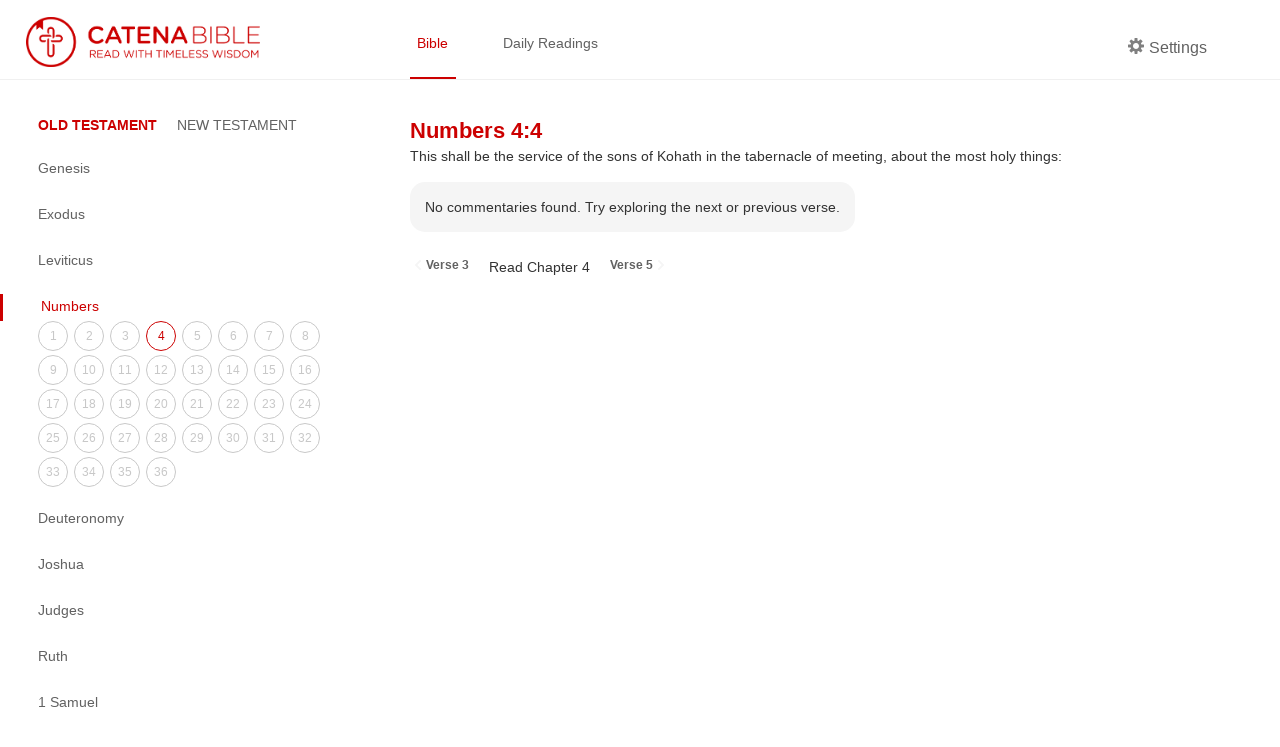

--- FILE ---
content_type: text/html; charset=utf-8
request_url: https://catenabible.com/nm/4/4
body_size: 7089
content:
<!DOCTYPE html><html><head><meta name="viewport" content="width=device-width"/><meta charSet="utf-8"/><title>Numbers 4:4 - Catena Bible &amp; Commentaries</title><link rel="shortcut icon" href="/static/images/catenaLogoRed.png"/><meta property="og:title" content="Numbers 4:4 - Catena Bible &amp; Commentaries"/><meta property="og:description" content="This shall be the service of the sons of Kohath in the tabernacle of meeting, about the most holy things:"/><meta property="og:image" content="/static/images/catenaLogoRed.png"/><meta property="og:site_name" content="Catena Bible &amp; Commentaries"/><meta property="twitter:card" content="summary"/><meta property="twitter:site" content="Catena Bible &amp; Commentaries"/><meta property="twitter:creator" content="Numbers"/><meta name="twitter:image:alt" content="Catena: A Chain of commentaries for each verse in the Bible"/><meta name="next-head-count" content="12"/><link rel="preload" href="/_next/static/css/caea3c624d0ed30151df27fad657a4576005e35f_CSS.ff4742f7.chunk.css" as="style"/><link rel="stylesheet" href="/_next/static/css/caea3c624d0ed30151df27fad657a4576005e35f_CSS.ff4742f7.chunk.css"/><link rel="preload" href="/_next/static/css/88b5e8f208b37944deb7f916b1cb970c702e7e7a_CSS.2efa91da.chunk.css" as="style"/><link rel="stylesheet" href="/_next/static/css/88b5e8f208b37944deb7f916b1cb970c702e7e7a_CSS.2efa91da.chunk.css"/><link rel="preload" href="/_next/static/css/styles.e69e8b9d.chunk.css" as="style"/><link rel="stylesheet" href="/_next/static/css/styles.e69e8b9d.chunk.css"/><link rel="preload" href="/_next/static/8t-ARlv5uR-8nLfv-fx3Z/pages/%5Bbook%5D/%5Bchapter%5D/%5Bverse%5D.js" as="script"/><link rel="preload" href="/_next/static/8t-ARlv5uR-8nLfv-fx3Z/pages/_app.js" as="script"/><link rel="preload" href="/_next/static/runtime/webpack-79ff85fe71fe9106621f.js" as="script"/><link rel="preload" href="/_next/static/chunks/framework.e4e7390ed0229f772749.js" as="script"/><link rel="preload" href="/_next/static/chunks/a738efc4652234e086586fde1be2e38ad3070275.743448bc26499e8203e8.js" as="script"/><link rel="preload" href="/_next/static/chunks/f91ce738ebefca99a31b5a191746ceaa0ead7470.89784d0ac1372bae9b7d.js" as="script"/><link rel="preload" href="/_next/static/chunks/90fe580a6f0141a740c2326f41bdbdef774529b6.e122096ad45020e4838a.js" as="script"/><link rel="preload" href="/_next/static/chunks/7973323a506dc071b28687049a262d168f480491.46ae57d6090f387ca037.js" as="script"/><link rel="preload" href="/_next/static/runtime/main-4ef4baa87cf41240a379.js" as="script"/><link rel="preload" href="/_next/static/chunks/6278397b.066799e576831c532158.js" as="script"/><link rel="preload" href="/_next/static/chunks/caea3c624d0ed30151df27fad657a4576005e35f_CSS.2c372599cf640b277883.js" as="script"/><link rel="preload" href="/_next/static/chunks/87c69e8bf156eb34a7234e483ee76215c6d9867f.0b583fc3589d51d4dca1.js" as="script"/><link rel="preload" href="/_next/static/chunks/88b5e8f208b37944deb7f916b1cb970c702e7e7a_CSS.8d7a43705e3f9a53dfda.js" as="script"/><link rel="preload" href="/_next/static/chunks/88b5e8f208b37944deb7f916b1cb970c702e7e7a.3de8435d336572826c26.js" as="script"/><link rel="preload" href="/_next/static/chunks/48f28a29b8065edcfa67b5ddde09ae93aacbbe67.522c836dd7c85d9a79c7.js" as="script"/><link rel="preload" href="/_next/static/chunks/styles.2e99a7cca10b459a47bc.js" as="script"/></head><body><div id="__next"><div><div class="header "><div class="left-container left-container-logo padded"><a href="/"><img src="/static/images/catenaLogoFull_red.png" alt="logo" class="logo"/></a></div><div class="right-container padded"><div class="nav-container flexContainer"><a href="/mt/1" class="nav-item selected">Bible</a><a href="/daily/1-15" class="nav-item ">Daily Readings</a></div><div class="header-side"><div class="nav-item flex " id="settings"><div class="settingsLabel flexContainer"><span icon="cog" class="bp3-icon bp3-icon-cog"><svg fill="grey" data-icon="cog" width="16" height="16" viewBox="0 0 16 16"><desc>cog</desc><path d="M15.19 6.39h-1.85c-.11-.37-.27-.71-.45-1.04l1.36-1.36c.31-.31.31-.82 0-1.13l-1.13-1.13a.803.803 0 00-1.13 0l-1.36 1.36c-.33-.17-.67-.33-1.04-.44V.79c0-.44-.36-.8-.8-.8h-1.6c-.44 0-.8.36-.8.8v1.86c-.39.12-.75.28-1.1.47l-1.3-1.3c-.3-.3-.79-.3-1.09 0L1.82 2.91c-.3.3-.3.79 0 1.09l1.3 1.3c-.2.34-.36.7-.48 1.09H.79c-.44 0-.8.36-.8.8v1.6c0 .44.36.8.8.8h1.85c.11.37.27.71.45 1.04l-1.36 1.36c-.31.31-.31.82 0 1.13l1.13 1.13c.31.31.82.31 1.13 0l1.36-1.36c.33.18.67.33 1.04.44v1.86c0 .44.36.8.8.8h1.6c.44 0 .8-.36.8-.8v-1.86c.39-.12.75-.28 1.1-.47l1.3 1.3c.3.3.79.3 1.09 0l1.09-1.09c.3-.3.3-.79 0-1.09l-1.3-1.3c.19-.35.36-.71.48-1.1h1.85c.44 0 .8-.36.8-.8v-1.6a.816.816 0 00-.81-.79zm-7.2 4.6c-1.66 0-3-1.34-3-3s1.34-3 3-3 3 1.34 3 3-1.34 3-3 3z" fill-rule="evenodd"></path></svg></span><p class="settingsCog">Settings</p></div></div></div></div></div><div class="content-container"><div class="left-container left-container-sideNav extended"><div class="side-nav-container"><a class="burger-menu  "></a><div class="side-nav extended "><div class="book-testaments"><span class="focus">OLD TESTAMENT</span><span class="">NEW TESTAMENT</span></div><div class="books-menu"><div class="book-item"><a class="book-title ">Genesis</a><div class="chapters-menu "><a class="chapter-item " href="/gn/1">1</a><a class="chapter-item " href="/gn/2">2</a><a class="chapter-item " href="/gn/3">3</a><a class="chapter-item " href="/gn/4">4</a><a class="chapter-item " href="/gn/5">5</a><a class="chapter-item " href="/gn/6">6</a><a class="chapter-item " href="/gn/7">7</a><a class="chapter-item " href="/gn/8">8</a><a class="chapter-item " href="/gn/9">9</a><a class="chapter-item " href="/gn/10">10</a><a class="chapter-item " href="/gn/11">11</a><a class="chapter-item " href="/gn/12">12</a><a class="chapter-item " href="/gn/13">13</a><a class="chapter-item " href="/gn/14">14</a><a class="chapter-item " href="/gn/15">15</a><a class="chapter-item " href="/gn/16">16</a><a class="chapter-item " href="/gn/17">17</a><a class="chapter-item " href="/gn/18">18</a><a class="chapter-item " href="/gn/19">19</a><a class="chapter-item " href="/gn/20">20</a><a class="chapter-item " href="/gn/21">21</a><a class="chapter-item " href="/gn/22">22</a><a class="chapter-item " href="/gn/23">23</a><a class="chapter-item " href="/gn/24">24</a><a class="chapter-item " href="/gn/25">25</a><a class="chapter-item " href="/gn/26">26</a><a class="chapter-item " href="/gn/27">27</a><a class="chapter-item " href="/gn/28">28</a><a class="chapter-item " href="/gn/29">29</a><a class="chapter-item " href="/gn/30">30</a><a class="chapter-item " href="/gn/31">31</a><a class="chapter-item " href="/gn/32">32</a><a class="chapter-item " href="/gn/33">33</a><a class="chapter-item " href="/gn/34">34</a><a class="chapter-item " href="/gn/35">35</a><a class="chapter-item " href="/gn/36">36</a><a class="chapter-item " href="/gn/37">37</a><a class="chapter-item " href="/gn/38">38</a><a class="chapter-item " href="/gn/39">39</a><a class="chapter-item " href="/gn/40">40</a><a class="chapter-item " href="/gn/41">41</a><a class="chapter-item " href="/gn/42">42</a><a class="chapter-item " href="/gn/43">43</a><a class="chapter-item " href="/gn/44">44</a><a class="chapter-item " href="/gn/45">45</a><a class="chapter-item " href="/gn/46">46</a><a class="chapter-item " href="/gn/47">47</a><a class="chapter-item " href="/gn/48">48</a><a class="chapter-item " href="/gn/49">49</a><a class="chapter-item " href="/gn/50">50</a></div></div><div class="book-item"><a class="book-title ">Exodus</a><div class="chapters-menu "><a class="chapter-item " href="/ex/1">1</a><a class="chapter-item " href="/ex/2">2</a><a class="chapter-item " href="/ex/3">3</a><a class="chapter-item " href="/ex/4">4</a><a class="chapter-item " href="/ex/5">5</a><a class="chapter-item " href="/ex/6">6</a><a class="chapter-item " href="/ex/7">7</a><a class="chapter-item " href="/ex/8">8</a><a class="chapter-item " href="/ex/9">9</a><a class="chapter-item " href="/ex/10">10</a><a class="chapter-item " href="/ex/11">11</a><a class="chapter-item " href="/ex/12">12</a><a class="chapter-item " href="/ex/13">13</a><a class="chapter-item " href="/ex/14">14</a><a class="chapter-item " href="/ex/15">15</a><a class="chapter-item " href="/ex/16">16</a><a class="chapter-item " href="/ex/17">17</a><a class="chapter-item " href="/ex/18">18</a><a class="chapter-item " href="/ex/19">19</a><a class="chapter-item " href="/ex/20">20</a><a class="chapter-item " href="/ex/21">21</a><a class="chapter-item " href="/ex/22">22</a><a class="chapter-item " href="/ex/23">23</a><a class="chapter-item " href="/ex/24">24</a><a class="chapter-item " href="/ex/25">25</a><a class="chapter-item " href="/ex/26">26</a><a class="chapter-item " href="/ex/27">27</a><a class="chapter-item " href="/ex/28">28</a><a class="chapter-item " href="/ex/29">29</a><a class="chapter-item " href="/ex/30">30</a><a class="chapter-item " href="/ex/31">31</a><a class="chapter-item " href="/ex/32">32</a><a class="chapter-item " href="/ex/33">33</a><a class="chapter-item " href="/ex/34">34</a><a class="chapter-item " href="/ex/35">35</a><a class="chapter-item " href="/ex/36">36</a><a class="chapter-item " href="/ex/37">37</a><a class="chapter-item " href="/ex/38">38</a><a class="chapter-item " href="/ex/39">39</a><a class="chapter-item " href="/ex/40">40</a></div></div><div class="book-item"><a class="book-title ">Leviticus</a><div class="chapters-menu "><a class="chapter-item " href="/lv/1">1</a><a class="chapter-item " href="/lv/2">2</a><a class="chapter-item " href="/lv/3">3</a><a class="chapter-item " href="/lv/4">4</a><a class="chapter-item " href="/lv/5">5</a><a class="chapter-item " href="/lv/6">6</a><a class="chapter-item " href="/lv/7">7</a><a class="chapter-item " href="/lv/8">8</a><a class="chapter-item " href="/lv/9">9</a><a class="chapter-item " href="/lv/10">10</a><a class="chapter-item " href="/lv/11">11</a><a class="chapter-item " href="/lv/12">12</a><a class="chapter-item " href="/lv/13">13</a><a class="chapter-item " href="/lv/14">14</a><a class="chapter-item " href="/lv/15">15</a><a class="chapter-item " href="/lv/16">16</a><a class="chapter-item " href="/lv/17">17</a><a class="chapter-item " href="/lv/18">18</a><a class="chapter-item " href="/lv/19">19</a><a class="chapter-item " href="/lv/20">20</a><a class="chapter-item " href="/lv/21">21</a><a class="chapter-item " href="/lv/22">22</a><a class="chapter-item " href="/lv/23">23</a><a class="chapter-item " href="/lv/24">24</a><a class="chapter-item " href="/lv/25">25</a><a class="chapter-item " href="/lv/26">26</a><a class="chapter-item " href="/lv/27">27</a></div></div><div class="book-item"><a class="book-title current">Numbers</a><div class="chapters-menu extended"><a class="chapter-item " href="/nm/1">1</a><a class="chapter-item " href="/nm/2">2</a><a class="chapter-item " href="/nm/3">3</a><a class="chapter-item current" href="/nm/4">4</a><a class="chapter-item " href="/nm/5">5</a><a class="chapter-item " href="/nm/6">6</a><a class="chapter-item " href="/nm/7">7</a><a class="chapter-item " href="/nm/8">8</a><a class="chapter-item " href="/nm/9">9</a><a class="chapter-item " href="/nm/10">10</a><a class="chapter-item " href="/nm/11">11</a><a class="chapter-item " href="/nm/12">12</a><a class="chapter-item " href="/nm/13">13</a><a class="chapter-item " href="/nm/14">14</a><a class="chapter-item " href="/nm/15">15</a><a class="chapter-item " href="/nm/16">16</a><a class="chapter-item " href="/nm/17">17</a><a class="chapter-item " href="/nm/18">18</a><a class="chapter-item " href="/nm/19">19</a><a class="chapter-item " href="/nm/20">20</a><a class="chapter-item " href="/nm/21">21</a><a class="chapter-item " href="/nm/22">22</a><a class="chapter-item " href="/nm/23">23</a><a class="chapter-item " href="/nm/24">24</a><a class="chapter-item " href="/nm/25">25</a><a class="chapter-item " href="/nm/26">26</a><a class="chapter-item " href="/nm/27">27</a><a class="chapter-item " href="/nm/28">28</a><a class="chapter-item " href="/nm/29">29</a><a class="chapter-item " href="/nm/30">30</a><a class="chapter-item " href="/nm/31">31</a><a class="chapter-item " href="/nm/32">32</a><a class="chapter-item " href="/nm/33">33</a><a class="chapter-item " href="/nm/34">34</a><a class="chapter-item " href="/nm/35">35</a><a class="chapter-item " href="/nm/36">36</a></div></div><div class="book-item"><a class="book-title ">Deuteronomy</a><div class="chapters-menu "><a class="chapter-item " href="/dt/1">1</a><a class="chapter-item " href="/dt/2">2</a><a class="chapter-item " href="/dt/3">3</a><a class="chapter-item " href="/dt/4">4</a><a class="chapter-item " href="/dt/5">5</a><a class="chapter-item " href="/dt/6">6</a><a class="chapter-item " href="/dt/7">7</a><a class="chapter-item " href="/dt/8">8</a><a class="chapter-item " href="/dt/9">9</a><a class="chapter-item " href="/dt/10">10</a><a class="chapter-item " href="/dt/11">11</a><a class="chapter-item " href="/dt/12">12</a><a class="chapter-item " href="/dt/13">13</a><a class="chapter-item " href="/dt/14">14</a><a class="chapter-item " href="/dt/15">15</a><a class="chapter-item " href="/dt/16">16</a><a class="chapter-item " href="/dt/17">17</a><a class="chapter-item " href="/dt/18">18</a><a class="chapter-item " href="/dt/19">19</a><a class="chapter-item " href="/dt/20">20</a><a class="chapter-item " href="/dt/21">21</a><a class="chapter-item " href="/dt/22">22</a><a class="chapter-item " href="/dt/23">23</a><a class="chapter-item " href="/dt/24">24</a><a class="chapter-item " href="/dt/25">25</a><a class="chapter-item " href="/dt/26">26</a><a class="chapter-item " href="/dt/27">27</a><a class="chapter-item " href="/dt/28">28</a><a class="chapter-item " href="/dt/29">29</a><a class="chapter-item " href="/dt/30">30</a><a class="chapter-item " href="/dt/31">31</a><a class="chapter-item " href="/dt/32">32</a><a class="chapter-item " href="/dt/33">33</a><a class="chapter-item " href="/dt/34">34</a></div></div><div class="book-item"><a class="book-title ">Joshua</a><div class="chapters-menu "><a class="chapter-item " href="/jo/1">1</a><a class="chapter-item " href="/jo/2">2</a><a class="chapter-item " href="/jo/3">3</a><a class="chapter-item " href="/jo/4">4</a><a class="chapter-item " href="/jo/5">5</a><a class="chapter-item " href="/jo/6">6</a><a class="chapter-item " href="/jo/7">7</a><a class="chapter-item " href="/jo/8">8</a><a class="chapter-item " href="/jo/9">9</a><a class="chapter-item " href="/jo/10">10</a><a class="chapter-item " href="/jo/11">11</a><a class="chapter-item " href="/jo/12">12</a><a class="chapter-item " href="/jo/13">13</a><a class="chapter-item " href="/jo/14">14</a><a class="chapter-item " href="/jo/15">15</a><a class="chapter-item " href="/jo/16">16</a><a class="chapter-item " href="/jo/17">17</a><a class="chapter-item " href="/jo/18">18</a><a class="chapter-item " href="/jo/19">19</a><a class="chapter-item " href="/jo/20">20</a><a class="chapter-item " href="/jo/21">21</a><a class="chapter-item " href="/jo/22">22</a><a class="chapter-item " href="/jo/23">23</a><a class="chapter-item " href="/jo/24">24</a></div></div><div class="book-item"><a class="book-title ">Judges</a><div class="chapters-menu "><a class="chapter-item " href="/jgs/1">1</a><a class="chapter-item " href="/jgs/2">2</a><a class="chapter-item " href="/jgs/3">3</a><a class="chapter-item " href="/jgs/4">4</a><a class="chapter-item " href="/jgs/5">5</a><a class="chapter-item " href="/jgs/6">6</a><a class="chapter-item " href="/jgs/7">7</a><a class="chapter-item " href="/jgs/8">8</a><a class="chapter-item " href="/jgs/9">9</a><a class="chapter-item " href="/jgs/10">10</a><a class="chapter-item " href="/jgs/11">11</a><a class="chapter-item " href="/jgs/12">12</a><a class="chapter-item " href="/jgs/13">13</a><a class="chapter-item " href="/jgs/14">14</a><a class="chapter-item " href="/jgs/15">15</a><a class="chapter-item " href="/jgs/16">16</a><a class="chapter-item " href="/jgs/17">17</a><a class="chapter-item " href="/jgs/18">18</a><a class="chapter-item " href="/jgs/19">19</a><a class="chapter-item " href="/jgs/20">20</a><a class="chapter-item " href="/jgs/21">21</a></div></div><div class="book-item"><a class="book-title ">Ruth</a><div class="chapters-menu "><a class="chapter-item " href="/ru/1">1</a><a class="chapter-item " href="/ru/2">2</a><a class="chapter-item " href="/ru/3">3</a><a class="chapter-item " href="/ru/4">4</a></div></div><div class="book-item"><a class="book-title ">1 Samuel</a><div class="chapters-menu "><a class="chapter-item " href="/1sm/1">1</a><a class="chapter-item " href="/1sm/2">2</a><a class="chapter-item " href="/1sm/3">3</a><a class="chapter-item " href="/1sm/4">4</a><a class="chapter-item " href="/1sm/5">5</a><a class="chapter-item " href="/1sm/6">6</a><a class="chapter-item " href="/1sm/7">7</a><a class="chapter-item " href="/1sm/8">8</a><a class="chapter-item " href="/1sm/9">9</a><a class="chapter-item " href="/1sm/10">10</a><a class="chapter-item " href="/1sm/11">11</a><a class="chapter-item " href="/1sm/12">12</a><a class="chapter-item " href="/1sm/13">13</a><a class="chapter-item " href="/1sm/14">14</a><a class="chapter-item " href="/1sm/15">15</a><a class="chapter-item " href="/1sm/16">16</a><a class="chapter-item " href="/1sm/17">17</a><a class="chapter-item " href="/1sm/18">18</a><a class="chapter-item " href="/1sm/19">19</a><a class="chapter-item " href="/1sm/20">20</a><a class="chapter-item " href="/1sm/21">21</a><a class="chapter-item " href="/1sm/22">22</a><a class="chapter-item " href="/1sm/23">23</a><a class="chapter-item " href="/1sm/24">24</a><a class="chapter-item " href="/1sm/25">25</a><a class="chapter-item " href="/1sm/26">26</a><a class="chapter-item " href="/1sm/27">27</a><a class="chapter-item " href="/1sm/28">28</a><a class="chapter-item " href="/1sm/29">29</a><a class="chapter-item " href="/1sm/30">30</a><a class="chapter-item " href="/1sm/31">31</a></div></div><div class="book-item"><a class="book-title ">2 Samuel</a><div class="chapters-menu "><a class="chapter-item " href="/2sm/1">1</a><a class="chapter-item " href="/2sm/2">2</a><a class="chapter-item " href="/2sm/3">3</a><a class="chapter-item " href="/2sm/4">4</a><a class="chapter-item " href="/2sm/5">5</a><a class="chapter-item " href="/2sm/6">6</a><a class="chapter-item " href="/2sm/7">7</a><a class="chapter-item " href="/2sm/8">8</a><a class="chapter-item " href="/2sm/9">9</a><a class="chapter-item " href="/2sm/10">10</a><a class="chapter-item " href="/2sm/11">11</a><a class="chapter-item " href="/2sm/12">12</a><a class="chapter-item " href="/2sm/13">13</a><a class="chapter-item " href="/2sm/14">14</a><a class="chapter-item " href="/2sm/15">15</a><a class="chapter-item " href="/2sm/16">16</a><a class="chapter-item " href="/2sm/17">17</a><a class="chapter-item " href="/2sm/18">18</a><a class="chapter-item " href="/2sm/19">19</a><a class="chapter-item " href="/2sm/20">20</a><a class="chapter-item " href="/2sm/21">21</a><a class="chapter-item " href="/2sm/22">22</a><a class="chapter-item " href="/2sm/23">23</a><a class="chapter-item " href="/2sm/24">24</a></div></div><div class="book-item"><a class="book-title ">1 Kings</a><div class="chapters-menu "><a class="chapter-item " href="/1kgs/1">1</a><a class="chapter-item " href="/1kgs/2">2</a><a class="chapter-item " href="/1kgs/3">3</a><a class="chapter-item " href="/1kgs/4">4</a><a class="chapter-item " href="/1kgs/5">5</a><a class="chapter-item " href="/1kgs/6">6</a><a class="chapter-item " href="/1kgs/7">7</a><a class="chapter-item " href="/1kgs/8">8</a><a class="chapter-item " href="/1kgs/9">9</a><a class="chapter-item " href="/1kgs/10">10</a><a class="chapter-item " href="/1kgs/11">11</a><a class="chapter-item " href="/1kgs/12">12</a><a class="chapter-item " href="/1kgs/13">13</a><a class="chapter-item " href="/1kgs/14">14</a><a class="chapter-item " href="/1kgs/15">15</a><a class="chapter-item " href="/1kgs/16">16</a><a class="chapter-item " href="/1kgs/17">17</a><a class="chapter-item " href="/1kgs/18">18</a><a class="chapter-item " href="/1kgs/19">19</a><a class="chapter-item " href="/1kgs/20">20</a><a class="chapter-item " href="/1kgs/21">21</a><a class="chapter-item " href="/1kgs/22">22</a></div></div><div class="book-item"><a class="book-title ">2 Kings</a><div class="chapters-menu "><a class="chapter-item " href="/2kgs/1">1</a><a class="chapter-item " href="/2kgs/2">2</a><a class="chapter-item " href="/2kgs/3">3</a><a class="chapter-item " href="/2kgs/4">4</a><a class="chapter-item " href="/2kgs/5">5</a><a class="chapter-item " href="/2kgs/6">6</a><a class="chapter-item " href="/2kgs/7">7</a><a class="chapter-item " href="/2kgs/8">8</a><a class="chapter-item " href="/2kgs/9">9</a><a class="chapter-item " href="/2kgs/10">10</a><a class="chapter-item " href="/2kgs/11">11</a><a class="chapter-item " href="/2kgs/12">12</a><a class="chapter-item " href="/2kgs/13">13</a><a class="chapter-item " href="/2kgs/14">14</a><a class="chapter-item " href="/2kgs/15">15</a><a class="chapter-item " href="/2kgs/16">16</a><a class="chapter-item " href="/2kgs/17">17</a><a class="chapter-item " href="/2kgs/18">18</a><a class="chapter-item " href="/2kgs/19">19</a><a class="chapter-item " href="/2kgs/20">20</a><a class="chapter-item " href="/2kgs/21">21</a><a class="chapter-item " href="/2kgs/22">22</a><a class="chapter-item " href="/2kgs/23">23</a><a class="chapter-item " href="/2kgs/24">24</a><a class="chapter-item " href="/2kgs/25">25</a></div></div><div class="book-item"><a class="book-title ">1 Chronicles</a><div class="chapters-menu "><a class="chapter-item " href="/1chr/1">1</a><a class="chapter-item " href="/1chr/2">2</a><a class="chapter-item " href="/1chr/3">3</a><a class="chapter-item " href="/1chr/4">4</a><a class="chapter-item " href="/1chr/5">5</a><a class="chapter-item " href="/1chr/6">6</a><a class="chapter-item " href="/1chr/7">7</a><a class="chapter-item " href="/1chr/8">8</a><a class="chapter-item " href="/1chr/9">9</a><a class="chapter-item " href="/1chr/10">10</a><a class="chapter-item " href="/1chr/11">11</a><a class="chapter-item " href="/1chr/12">12</a><a class="chapter-item " href="/1chr/13">13</a><a class="chapter-item " href="/1chr/14">14</a><a class="chapter-item " href="/1chr/15">15</a><a class="chapter-item " href="/1chr/16">16</a><a class="chapter-item " href="/1chr/17">17</a><a class="chapter-item " href="/1chr/18">18</a><a class="chapter-item " href="/1chr/19">19</a><a class="chapter-item " href="/1chr/20">20</a><a class="chapter-item " href="/1chr/21">21</a><a class="chapter-item " href="/1chr/22">22</a><a class="chapter-item " href="/1chr/23">23</a><a class="chapter-item " href="/1chr/24">24</a><a class="chapter-item " href="/1chr/25">25</a><a class="chapter-item " href="/1chr/26">26</a><a class="chapter-item " href="/1chr/27">27</a><a class="chapter-item " href="/1chr/28">28</a><a class="chapter-item " href="/1chr/29">29</a></div></div><div class="book-item"><a class="book-title ">2 Chronicles</a><div class="chapters-menu "><a class="chapter-item " href="/2chr/1">1</a><a class="chapter-item " href="/2chr/2">2</a><a class="chapter-item " href="/2chr/3">3</a><a class="chapter-item " href="/2chr/4">4</a><a class="chapter-item " href="/2chr/5">5</a><a class="chapter-item " href="/2chr/6">6</a><a class="chapter-item " href="/2chr/7">7</a><a class="chapter-item " href="/2chr/8">8</a><a class="chapter-item " href="/2chr/9">9</a><a class="chapter-item " href="/2chr/10">10</a><a class="chapter-item " href="/2chr/11">11</a><a class="chapter-item " href="/2chr/12">12</a><a class="chapter-item " href="/2chr/13">13</a><a class="chapter-item " href="/2chr/14">14</a><a class="chapter-item " href="/2chr/15">15</a><a class="chapter-item " href="/2chr/16">16</a><a class="chapter-item " href="/2chr/17">17</a><a class="chapter-item " href="/2chr/18">18</a><a class="chapter-item " href="/2chr/19">19</a><a class="chapter-item " href="/2chr/20">20</a><a class="chapter-item " href="/2chr/21">21</a><a class="chapter-item " href="/2chr/22">22</a><a class="chapter-item " href="/2chr/23">23</a><a class="chapter-item " href="/2chr/24">24</a><a class="chapter-item " href="/2chr/25">25</a><a class="chapter-item " href="/2chr/26">26</a><a class="chapter-item " href="/2chr/27">27</a><a class="chapter-item " href="/2chr/28">28</a><a class="chapter-item " href="/2chr/29">29</a><a class="chapter-item " href="/2chr/30">30</a><a class="chapter-item " href="/2chr/31">31</a><a class="chapter-item " href="/2chr/32">32</a><a class="chapter-item " href="/2chr/33">33</a><a class="chapter-item " href="/2chr/34">34</a><a class="chapter-item " href="/2chr/35">35</a><a class="chapter-item " href="/2chr/36">36</a></div></div><div class="book-item"><a class="book-title ">1 Esdras</a><div class="chapters-menu "><a class="chapter-item " href="/1esd/1">1</a><a class="chapter-item " href="/1esd/2">2</a><a class="chapter-item " href="/1esd/3">3</a><a class="chapter-item " href="/1esd/4">4</a><a class="chapter-item " href="/1esd/5">5</a><a class="chapter-item " href="/1esd/6">6</a><a class="chapter-item " href="/1esd/7">7</a><a class="chapter-item " href="/1esd/8">8</a><a class="chapter-item " href="/1esd/9">9</a></div></div><div class="book-item"><a class="book-title ">Ezra</a><div class="chapters-menu "><a class="chapter-item " href="/ezr/1">1</a><a class="chapter-item " href="/ezr/2">2</a><a class="chapter-item " href="/ezr/3">3</a><a class="chapter-item " href="/ezr/4">4</a><a class="chapter-item " href="/ezr/5">5</a><a class="chapter-item " href="/ezr/6">6</a><a class="chapter-item " href="/ezr/7">7</a><a class="chapter-item " href="/ezr/8">8</a><a class="chapter-item " href="/ezr/9">9</a><a class="chapter-item " href="/ezr/10">10</a></div></div><div class="book-item"><a class="book-title ">Nehemiah</a><div class="chapters-menu "><a class="chapter-item " href="/neh/1">1</a><a class="chapter-item " href="/neh/2">2</a><a class="chapter-item " href="/neh/3">3</a><a class="chapter-item " href="/neh/4">4</a><a class="chapter-item " href="/neh/5">5</a><a class="chapter-item " href="/neh/6">6</a><a class="chapter-item " href="/neh/7">7</a><a class="chapter-item " href="/neh/8">8</a><a class="chapter-item " href="/neh/9">9</a><a class="chapter-item " href="/neh/10">10</a><a class="chapter-item " href="/neh/11">11</a><a class="chapter-item " href="/neh/12">12</a><a class="chapter-item " href="/neh/13">13</a></div></div><div class="book-item"><a class="book-title ">Tobit</a><div class="chapters-menu "><a class="chapter-item " href="/tb/1">1</a><a class="chapter-item " href="/tb/2">2</a><a class="chapter-item " href="/tb/3">3</a><a class="chapter-item " href="/tb/4">4</a><a class="chapter-item " href="/tb/5">5</a><a class="chapter-item " href="/tb/6">6</a><a class="chapter-item " href="/tb/7">7</a><a class="chapter-item " href="/tb/8">8</a><a class="chapter-item " href="/tb/9">9</a><a class="chapter-item " href="/tb/10">10</a><a class="chapter-item " href="/tb/11">11</a><a class="chapter-item " href="/tb/12">12</a><a class="chapter-item " href="/tb/13">13</a><a class="chapter-item " href="/tb/14">14</a></div></div><div class="book-item"><a class="book-title ">Judith</a><div class="chapters-menu "><a class="chapter-item " href="/jdt/1">1</a><a class="chapter-item " href="/jdt/2">2</a><a class="chapter-item " href="/jdt/3">3</a><a class="chapter-item " href="/jdt/4">4</a><a class="chapter-item " href="/jdt/5">5</a><a class="chapter-item " href="/jdt/6">6</a><a class="chapter-item " href="/jdt/7">7</a><a class="chapter-item " href="/jdt/8">8</a><a class="chapter-item " href="/jdt/9">9</a><a class="chapter-item " href="/jdt/10">10</a><a class="chapter-item " href="/jdt/11">11</a><a class="chapter-item " href="/jdt/12">12</a><a class="chapter-item " href="/jdt/13">13</a><a class="chapter-item " href="/jdt/14">14</a><a class="chapter-item " href="/jdt/15">15</a><a class="chapter-item " href="/jdt/16">16</a></div></div><div class="book-item"><a class="book-title ">Esther</a><div class="chapters-menu "><a class="chapter-item " href="/est/1">1</a><a class="chapter-item " href="/est/2">2</a><a class="chapter-item " href="/est/3">3</a><a class="chapter-item " href="/est/4">4</a><a class="chapter-item " href="/est/5">5</a><a class="chapter-item " href="/est/6">6</a><a class="chapter-item " href="/est/7">7</a><a class="chapter-item " href="/est/8">8</a><a class="chapter-item " href="/est/9">9</a><a class="chapter-item " href="/est/10">10</a><a class="chapter-item " href="/est/11">11</a><a class="chapter-item " href="/est/12">12</a><a class="chapter-item " href="/est/13">13</a><a class="chapter-item " href="/est/14">14</a><a class="chapter-item " href="/est/15">15</a><a class="chapter-item " href="/est/16">16</a></div></div><div class="book-item"><a class="book-title ">Maccabees 1</a><div class="chapters-menu "><a class="chapter-item " href="/1mc/1">1</a><a class="chapter-item " href="/1mc/2">2</a><a class="chapter-item " href="/1mc/3">3</a><a class="chapter-item " href="/1mc/4">4</a><a class="chapter-item " href="/1mc/5">5</a><a class="chapter-item " href="/1mc/6">6</a><a class="chapter-item " href="/1mc/7">7</a><a class="chapter-item " href="/1mc/8">8</a><a class="chapter-item " href="/1mc/9">9</a><a class="chapter-item " href="/1mc/10">10</a><a class="chapter-item " href="/1mc/11">11</a><a class="chapter-item " href="/1mc/12">12</a><a class="chapter-item " href="/1mc/13">13</a><a class="chapter-item " href="/1mc/14">14</a><a class="chapter-item " href="/1mc/15">15</a><a class="chapter-item " href="/1mc/16">16</a></div></div><div class="book-item"><a class="book-title ">Maccabees 2</a><div class="chapters-menu "><a class="chapter-item " href="/2mc/1">1</a><a class="chapter-item " href="/2mc/2">2</a><a class="chapter-item " href="/2mc/3">3</a><a class="chapter-item " href="/2mc/4">4</a><a class="chapter-item " href="/2mc/5">5</a><a class="chapter-item " href="/2mc/6">6</a><a class="chapter-item " href="/2mc/7">7</a><a class="chapter-item " href="/2mc/8">8</a><a class="chapter-item " href="/2mc/9">9</a><a class="chapter-item " href="/2mc/10">10</a><a class="chapter-item " href="/2mc/11">11</a><a class="chapter-item " href="/2mc/12">12</a><a class="chapter-item " href="/2mc/13">13</a><a class="chapter-item " href="/2mc/14">14</a><a class="chapter-item " href="/2mc/15">15</a></div></div><div class="book-item"><a class="book-title ">Psalms</a><div class="chapters-menu "><a class="chapter-item " href="/ps/1">1</a><a class="chapter-item " href="/ps/2">2</a><a class="chapter-item " href="/ps/3">3</a><a class="chapter-item " href="/ps/4">4</a><a class="chapter-item " href="/ps/5">5</a><a class="chapter-item " href="/ps/6">6</a><a class="chapter-item " href="/ps/7">7</a><a class="chapter-item " href="/ps/8">8</a><a class="chapter-item " href="/ps/9">9</a><a class="chapter-item " href="/ps/10">10</a><a class="chapter-item " href="/ps/11">11</a><a class="chapter-item " href="/ps/12">12</a><a class="chapter-item " href="/ps/13">13</a><a class="chapter-item " href="/ps/14">14</a><a class="chapter-item " href="/ps/15">15</a><a class="chapter-item " href="/ps/16">16</a><a class="chapter-item " href="/ps/17">17</a><a class="chapter-item " href="/ps/18">18</a><a class="chapter-item " href="/ps/19">19</a><a class="chapter-item " href="/ps/20">20</a><a class="chapter-item " href="/ps/21">21</a><a class="chapter-item " href="/ps/22">22</a><a class="chapter-item " href="/ps/23">23</a><a class="chapter-item " href="/ps/24">24</a><a class="chapter-item " href="/ps/25">25</a><a class="chapter-item " href="/ps/26">26</a><a class="chapter-item " href="/ps/27">27</a><a class="chapter-item " href="/ps/28">28</a><a class="chapter-item " href="/ps/29">29</a><a class="chapter-item " href="/ps/30">30</a><a class="chapter-item " href="/ps/31">31</a><a class="chapter-item " href="/ps/32">32</a><a class="chapter-item " href="/ps/33">33</a><a class="chapter-item " href="/ps/34">34</a><a class="chapter-item " href="/ps/35">35</a><a class="chapter-item " href="/ps/36">36</a><a class="chapter-item " href="/ps/37">37</a><a class="chapter-item " href="/ps/38">38</a><a class="chapter-item " href="/ps/39">39</a><a class="chapter-item " href="/ps/40">40</a><a class="chapter-item " href="/ps/41">41</a><a class="chapter-item " href="/ps/42">42</a><a class="chapter-item " href="/ps/43">43</a><a class="chapter-item " href="/ps/44">44</a><a class="chapter-item " href="/ps/45">45</a><a class="chapter-item " href="/ps/46">46</a><a class="chapter-item " href="/ps/47">47</a><a class="chapter-item " href="/ps/48">48</a><a class="chapter-item " href="/ps/49">49</a><a class="chapter-item " href="/ps/50">50</a><a class="chapter-item " href="/ps/51">51</a><a class="chapter-item " href="/ps/52">52</a><a class="chapter-item " href="/ps/53">53</a><a class="chapter-item " href="/ps/54">54</a><a class="chapter-item " href="/ps/55">55</a><a class="chapter-item " href="/ps/56">56</a><a class="chapter-item " href="/ps/57">57</a><a class="chapter-item " href="/ps/58">58</a><a class="chapter-item " href="/ps/59">59</a><a class="chapter-item " href="/ps/60">60</a><a class="chapter-item " href="/ps/61">61</a><a class="chapter-item " href="/ps/62">62</a><a class="chapter-item " href="/ps/63">63</a><a class="chapter-item " href="/ps/64">64</a><a class="chapter-item " href="/ps/65">65</a><a class="chapter-item " href="/ps/66">66</a><a class="chapter-item " href="/ps/67">67</a><a class="chapter-item " href="/ps/68">68</a><a class="chapter-item " href="/ps/69">69</a><a class="chapter-item " href="/ps/70">70</a><a class="chapter-item " href="/ps/71">71</a><a class="chapter-item " href="/ps/72">72</a><a class="chapter-item " href="/ps/73">73</a><a class="chapter-item " href="/ps/74">74</a><a class="chapter-item " href="/ps/75">75</a><a class="chapter-item " href="/ps/76">76</a><a class="chapter-item " href="/ps/77">77</a><a class="chapter-item " href="/ps/78">78</a><a class="chapter-item " href="/ps/79">79</a><a class="chapter-item " href="/ps/80">80</a><a class="chapter-item " href="/ps/81">81</a><a class="chapter-item " href="/ps/82">82</a><a class="chapter-item " href="/ps/83">83</a><a class="chapter-item " href="/ps/84">84</a><a class="chapter-item " href="/ps/85">85</a><a class="chapter-item " href="/ps/86">86</a><a class="chapter-item " href="/ps/87">87</a><a class="chapter-item " href="/ps/88">88</a><a class="chapter-item " href="/ps/89">89</a><a class="chapter-item " href="/ps/90">90</a><a class="chapter-item " href="/ps/91">91</a><a class="chapter-item " href="/ps/92">92</a><a class="chapter-item " href="/ps/93">93</a><a class="chapter-item " href="/ps/94">94</a><a class="chapter-item " href="/ps/95">95</a><a class="chapter-item " href="/ps/96">96</a><a class="chapter-item " href="/ps/97">97</a><a class="chapter-item " href="/ps/98">98</a><a class="chapter-item " href="/ps/99">99</a><a class="chapter-item " href="/ps/100">100</a><a class="chapter-item " href="/ps/101">101</a><a class="chapter-item " href="/ps/102">102</a><a class="chapter-item " href="/ps/103">103</a><a class="chapter-item " href="/ps/104">104</a><a class="chapter-item " href="/ps/105">105</a><a class="chapter-item " href="/ps/106">106</a><a class="chapter-item " href="/ps/107">107</a><a class="chapter-item " href="/ps/108">108</a><a class="chapter-item " href="/ps/109">109</a><a class="chapter-item " href="/ps/110">110</a><a class="chapter-item " href="/ps/111">111</a><a class="chapter-item " href="/ps/112">112</a><a class="chapter-item " href="/ps/113">113</a><a class="chapter-item " href="/ps/114">114</a><a class="chapter-item " href="/ps/115">115</a><a class="chapter-item " href="/ps/116">116</a><a class="chapter-item " href="/ps/117">117</a><a class="chapter-item " href="/ps/118">118</a><a class="chapter-item " href="/ps/119">119</a><a class="chapter-item " href="/ps/120">120</a><a class="chapter-item " href="/ps/121">121</a><a class="chapter-item " href="/ps/122">122</a><a class="chapter-item " href="/ps/123">123</a><a class="chapter-item " href="/ps/124">124</a><a class="chapter-item " href="/ps/125">125</a><a class="chapter-item " href="/ps/126">126</a><a class="chapter-item " href="/ps/127">127</a><a class="chapter-item " href="/ps/128">128</a><a class="chapter-item " href="/ps/129">129</a><a class="chapter-item " href="/ps/130">130</a><a class="chapter-item " href="/ps/131">131</a><a class="chapter-item " href="/ps/132">132</a><a class="chapter-item " href="/ps/133">133</a><a class="chapter-item " href="/ps/134">134</a><a class="chapter-item " href="/ps/135">135</a><a class="chapter-item " href="/ps/136">136</a><a class="chapter-item " href="/ps/137">137</a><a class="chapter-item " href="/ps/138">138</a><a class="chapter-item " href="/ps/139">139</a><a class="chapter-item " href="/ps/140">140</a><a class="chapter-item " href="/ps/141">141</a><a class="chapter-item " href="/ps/142">142</a><a class="chapter-item " href="/ps/143">143</a><a class="chapter-item " href="/ps/144">144</a><a class="chapter-item " href="/ps/145">145</a><a class="chapter-item " href="/ps/146">146</a><a class="chapter-item " href="/ps/147">147</a><a class="chapter-item " href="/ps/148">148</a><a class="chapter-item " href="/ps/149">149</a><a class="chapter-item " href="/ps/150">150</a></div></div><div class="book-item"><a class="book-title ">Job</a><div class="chapters-menu "><a class="chapter-item " href="/jb/1">1</a><a class="chapter-item " href="/jb/2">2</a><a class="chapter-item " href="/jb/3">3</a><a class="chapter-item " href="/jb/4">4</a><a class="chapter-item " href="/jb/5">5</a><a class="chapter-item " href="/jb/6">6</a><a class="chapter-item " href="/jb/7">7</a><a class="chapter-item " href="/jb/8">8</a><a class="chapter-item " href="/jb/9">9</a><a class="chapter-item " href="/jb/10">10</a><a class="chapter-item " href="/jb/11">11</a><a class="chapter-item " href="/jb/12">12</a><a class="chapter-item " href="/jb/13">13</a><a class="chapter-item " href="/jb/14">14</a><a class="chapter-item " href="/jb/15">15</a><a class="chapter-item " href="/jb/16">16</a><a class="chapter-item " href="/jb/17">17</a><a class="chapter-item " href="/jb/18">18</a><a class="chapter-item " href="/jb/19">19</a><a class="chapter-item " href="/jb/20">20</a><a class="chapter-item " href="/jb/21">21</a><a class="chapter-item " href="/jb/22">22</a><a class="chapter-item " href="/jb/23">23</a><a class="chapter-item " href="/jb/24">24</a><a class="chapter-item " href="/jb/25">25</a><a class="chapter-item " href="/jb/26">26</a><a class="chapter-item " href="/jb/27">27</a><a class="chapter-item " href="/jb/28">28</a><a class="chapter-item " href="/jb/29">29</a><a class="chapter-item " href="/jb/30">30</a><a class="chapter-item " href="/jb/31">31</a><a class="chapter-item " href="/jb/32">32</a><a class="chapter-item " href="/jb/33">33</a><a class="chapter-item " href="/jb/34">34</a><a class="chapter-item " href="/jb/35">35</a><a class="chapter-item " href="/jb/36">36</a><a class="chapter-item " href="/jb/37">37</a><a class="chapter-item " href="/jb/38">38</a><a class="chapter-item " href="/jb/39">39</a><a class="chapter-item " href="/jb/40">40</a><a class="chapter-item " href="/jb/41">41</a><a class="chapter-item " href="/jb/42">42</a></div></div><div class="book-item"><a class="book-title ">Proverbs</a><div class="chapters-menu "><a class="chapter-item " href="/prv/1">1</a><a class="chapter-item " href="/prv/2">2</a><a class="chapter-item " href="/prv/3">3</a><a class="chapter-item " href="/prv/4">4</a><a class="chapter-item " href="/prv/5">5</a><a class="chapter-item " href="/prv/6">6</a><a class="chapter-item " href="/prv/7">7</a><a class="chapter-item " href="/prv/8">8</a><a class="chapter-item " href="/prv/9">9</a><a class="chapter-item " href="/prv/10">10</a><a class="chapter-item " href="/prv/11">11</a><a class="chapter-item " href="/prv/12">12</a><a class="chapter-item " href="/prv/13">13</a><a class="chapter-item " href="/prv/14">14</a><a class="chapter-item " href="/prv/15">15</a><a class="chapter-item " href="/prv/16">16</a><a class="chapter-item " href="/prv/17">17</a><a class="chapter-item " href="/prv/18">18</a><a class="chapter-item " href="/prv/19">19</a><a class="chapter-item " href="/prv/20">20</a><a class="chapter-item " href="/prv/21">21</a><a class="chapter-item " href="/prv/22">22</a><a class="chapter-item " href="/prv/23">23</a><a class="chapter-item " href="/prv/24">24</a><a class="chapter-item " href="/prv/25">25</a><a class="chapter-item " href="/prv/26">26</a><a class="chapter-item " href="/prv/27">27</a><a class="chapter-item " href="/prv/28">28</a><a class="chapter-item " href="/prv/29">29</a><a class="chapter-item " href="/prv/30">30</a><a class="chapter-item " href="/prv/31">31</a></div></div><div class="book-item"><a class="book-title ">Ecclesiastes</a><div class="chapters-menu "><a class="chapter-item " href="/eccl/1">1</a><a class="chapter-item " href="/eccl/2">2</a><a class="chapter-item " href="/eccl/3">3</a><a class="chapter-item " href="/eccl/4">4</a><a class="chapter-item " href="/eccl/5">5</a><a class="chapter-item " href="/eccl/6">6</a><a class="chapter-item " href="/eccl/7">7</a><a class="chapter-item " href="/eccl/8">8</a><a class="chapter-item " href="/eccl/9">9</a><a class="chapter-item " href="/eccl/10">10</a><a class="chapter-item " href="/eccl/11">11</a><a class="chapter-item " href="/eccl/12">12</a></div></div><div class="book-item"><a class="book-title ">Song of Songs</a><div class="chapters-menu "><a class="chapter-item " href="/sg/1">1</a><a class="chapter-item " href="/sg/2">2</a><a class="chapter-item " href="/sg/3">3</a><a class="chapter-item " href="/sg/4">4</a><a class="chapter-item " href="/sg/5">5</a><a class="chapter-item " href="/sg/6">6</a><a class="chapter-item " href="/sg/7">7</a><a class="chapter-item " href="/sg/8">8</a></div></div><div class="book-item"><a class="book-title ">Wisdom of Solomon</a><div class="chapters-menu "><a class="chapter-item " href="/ws/1">1</a><a class="chapter-item " href="/ws/2">2</a><a class="chapter-item " href="/ws/3">3</a><a class="chapter-item " href="/ws/4">4</a><a class="chapter-item " href="/ws/5">5</a><a class="chapter-item " href="/ws/6">6</a><a class="chapter-item " href="/ws/7">7</a><a class="chapter-item " href="/ws/8">8</a><a class="chapter-item " href="/ws/9">9</a><a class="chapter-item " href="/ws/10">10</a><a class="chapter-item " href="/ws/11">11</a><a class="chapter-item " href="/ws/12">12</a><a class="chapter-item " href="/ws/13">13</a><a class="chapter-item " href="/ws/14">14</a><a class="chapter-item " href="/ws/15">15</a><a class="chapter-item " href="/ws/16">16</a><a class="chapter-item " href="/ws/17">17</a><a class="chapter-item " href="/ws/18">18</a><a class="chapter-item " href="/ws/19">19</a></div></div><div class="book-item"><a class="book-title ">Wisdom of Sirach</a><div class="chapters-menu "><a class="chapter-item " href="/sir/1">1</a><a class="chapter-item " href="/sir/2">2</a><a class="chapter-item " href="/sir/3">3</a><a class="chapter-item " href="/sir/4">4</a><a class="chapter-item " href="/sir/5">5</a><a class="chapter-item " href="/sir/6">6</a><a class="chapter-item " href="/sir/7">7</a><a class="chapter-item " href="/sir/8">8</a><a class="chapter-item " href="/sir/9">9</a><a class="chapter-item " href="/sir/10">10</a><a class="chapter-item " href="/sir/11">11</a><a class="chapter-item " href="/sir/12">12</a><a class="chapter-item " href="/sir/13">13</a><a class="chapter-item " href="/sir/14">14</a><a class="chapter-item " href="/sir/15">15</a><a class="chapter-item " href="/sir/16">16</a><a class="chapter-item " href="/sir/17">17</a><a class="chapter-item " href="/sir/18">18</a><a class="chapter-item " href="/sir/19">19</a><a class="chapter-item " href="/sir/20">20</a><a class="chapter-item " href="/sir/21">21</a><a class="chapter-item " href="/sir/22">22</a><a class="chapter-item " href="/sir/23">23</a><a class="chapter-item " href="/sir/24">24</a><a class="chapter-item " href="/sir/25">25</a><a class="chapter-item " href="/sir/26">26</a><a class="chapter-item " href="/sir/27">27</a><a class="chapter-item " href="/sir/28">28</a><a class="chapter-item " href="/sir/29">29</a><a class="chapter-item " href="/sir/30">30</a><a class="chapter-item " href="/sir/31">31</a><a class="chapter-item " href="/sir/32">32</a><a class="chapter-item " href="/sir/33">33</a><a class="chapter-item " href="/sir/34">34</a><a class="chapter-item " href="/sir/35">35</a><a class="chapter-item " href="/sir/36">36</a><a class="chapter-item " href="/sir/37">37</a><a class="chapter-item " href="/sir/38">38</a><a class="chapter-item " href="/sir/39">39</a><a class="chapter-item " href="/sir/40">40</a><a class="chapter-item " href="/sir/41">41</a><a class="chapter-item " href="/sir/42">42</a><a class="chapter-item " href="/sir/43">43</a><a class="chapter-item " href="/sir/44">44</a><a class="chapter-item " href="/sir/45">45</a><a class="chapter-item " href="/sir/46">46</a><a class="chapter-item " href="/sir/47">47</a><a class="chapter-item " href="/sir/48">48</a><a class="chapter-item " href="/sir/49">49</a><a class="chapter-item " href="/sir/50">50</a><a class="chapter-item " href="/sir/51">51</a></div></div><div class="book-item"><a class="book-title ">Hosea</a><div class="chapters-menu "><a class="chapter-item " href="/hos/1">1</a><a class="chapter-item " href="/hos/2">2</a><a class="chapter-item " href="/hos/3">3</a><a class="chapter-item " href="/hos/4">4</a><a class="chapter-item " href="/hos/5">5</a><a class="chapter-item " href="/hos/6">6</a><a class="chapter-item " href="/hos/7">7</a><a class="chapter-item " href="/hos/8">8</a><a class="chapter-item " href="/hos/9">9</a><a class="chapter-item " href="/hos/10">10</a><a class="chapter-item " href="/hos/11">11</a><a class="chapter-item " href="/hos/12">12</a><a class="chapter-item " href="/hos/13">13</a><a class="chapter-item " href="/hos/14">14</a></div></div><div class="book-item"><a class="book-title ">Amos</a><div class="chapters-menu "><a class="chapter-item " href="/am/1">1</a><a class="chapter-item " href="/am/2">2</a><a class="chapter-item " href="/am/3">3</a><a class="chapter-item " href="/am/4">4</a><a class="chapter-item " href="/am/5">5</a><a class="chapter-item " href="/am/6">6</a><a class="chapter-item " href="/am/7">7</a><a class="chapter-item " href="/am/8">8</a><a class="chapter-item " href="/am/9">9</a></div></div><div class="book-item"><a class="book-title ">Micah</a><div class="chapters-menu "><a class="chapter-item " href="/mi/1">1</a><a class="chapter-item " href="/mi/2">2</a><a class="chapter-item " href="/mi/3">3</a><a class="chapter-item " href="/mi/4">4</a><a class="chapter-item " href="/mi/5">5</a><a class="chapter-item " href="/mi/6">6</a><a class="chapter-item " href="/mi/7">7</a></div></div><div class="book-item"><a class="book-title ">Joel</a><div class="chapters-menu "><a class="chapter-item " href="/jl/1">1</a><a class="chapter-item " href="/jl/2">2</a><a class="chapter-item " href="/jl/3">3</a></div></div><div class="book-item"><a class="book-title ">Obadiah</a><div class="chapters-menu "><a class="chapter-item " href="/ob/1">1</a></div></div><div class="book-item"><a class="book-title ">Jonah</a><div class="chapters-menu "><a class="chapter-item " href="/jon/1">1</a><a class="chapter-item " href="/jon/2">2</a><a class="chapter-item " href="/jon/3">3</a><a class="chapter-item " href="/jon/4">4</a></div></div><div class="book-item"><a class="book-title ">Nahum</a><div class="chapters-menu "><a class="chapter-item " href="/na/1">1</a><a class="chapter-item " href="/na/2">2</a><a class="chapter-item " href="/na/3">3</a></div></div><div class="book-item"><a class="book-title ">Habakkuk</a><div class="chapters-menu "><a class="chapter-item " href="/hb/1">1</a><a class="chapter-item " href="/hb/2">2</a><a class="chapter-item " href="/hb/3">3</a></div></div><div class="book-item"><a class="book-title ">Zephaniah</a><div class="chapters-menu "><a class="chapter-item " href="/zep/1">1</a><a class="chapter-item " href="/zep/2">2</a><a class="chapter-item " href="/zep/3">3</a></div></div><div class="book-item"><a class="book-title ">Haggai</a><div class="chapters-menu "><a class="chapter-item " href="/hg/1">1</a><a class="chapter-item " href="/hg/2">2</a></div></div><div class="book-item"><a class="book-title ">Zechariah</a><div class="chapters-menu "><a class="chapter-item " href="/zec/1">1</a><a class="chapter-item " href="/zec/2">2</a><a class="chapter-item " href="/zec/3">3</a><a class="chapter-item " href="/zec/4">4</a><a class="chapter-item " href="/zec/5">5</a><a class="chapter-item " href="/zec/6">6</a><a class="chapter-item " href="/zec/7">7</a><a class="chapter-item " href="/zec/8">8</a><a class="chapter-item " href="/zec/9">9</a><a class="chapter-item " href="/zec/10">10</a><a class="chapter-item " href="/zec/11">11</a><a class="chapter-item " href="/zec/12">12</a><a class="chapter-item " href="/zec/13">13</a><a class="chapter-item " href="/zec/14">14</a></div></div><div class="book-item"><a class="book-title ">Malachi</a><div class="chapters-menu "><a class="chapter-item " href="/mal/1">1</a><a class="chapter-item " href="/mal/2">2</a><a class="chapter-item " href="/mal/3">3</a><a class="chapter-item " href="/mal/4">4</a></div></div><div class="book-item"><a class="book-title ">Isaiah</a><div class="chapters-menu "><a class="chapter-item " href="/is/1">1</a><a class="chapter-item " href="/is/2">2</a><a class="chapter-item " href="/is/3">3</a><a class="chapter-item " href="/is/4">4</a><a class="chapter-item " href="/is/5">5</a><a class="chapter-item " href="/is/6">6</a><a class="chapter-item " href="/is/7">7</a><a class="chapter-item " href="/is/8">8</a><a class="chapter-item " href="/is/9">9</a><a class="chapter-item " href="/is/10">10</a><a class="chapter-item " href="/is/11">11</a><a class="chapter-item " href="/is/12">12</a><a class="chapter-item " href="/is/13">13</a><a class="chapter-item " href="/is/14">14</a><a class="chapter-item " href="/is/15">15</a><a class="chapter-item " href="/is/16">16</a><a class="chapter-item " href="/is/17">17</a><a class="chapter-item " href="/is/18">18</a><a class="chapter-item " href="/is/19">19</a><a class="chapter-item " href="/is/20">20</a><a class="chapter-item " href="/is/21">21</a><a class="chapter-item " href="/is/22">22</a><a class="chapter-item " href="/is/23">23</a><a class="chapter-item " href="/is/24">24</a><a class="chapter-item " href="/is/25">25</a><a class="chapter-item " href="/is/26">26</a><a class="chapter-item " href="/is/27">27</a><a class="chapter-item " href="/is/28">28</a><a class="chapter-item " href="/is/29">29</a><a class="chapter-item " href="/is/30">30</a><a class="chapter-item " href="/is/31">31</a><a class="chapter-item " href="/is/32">32</a><a class="chapter-item " href="/is/33">33</a><a class="chapter-item " href="/is/34">34</a><a class="chapter-item " href="/is/35">35</a><a class="chapter-item " href="/is/36">36</a><a class="chapter-item " href="/is/37">37</a><a class="chapter-item " href="/is/38">38</a><a class="chapter-item " href="/is/39">39</a><a class="chapter-item " href="/is/40">40</a><a class="chapter-item " href="/is/41">41</a><a class="chapter-item " href="/is/42">42</a><a class="chapter-item " href="/is/43">43</a><a class="chapter-item " href="/is/44">44</a><a class="chapter-item " href="/is/45">45</a><a class="chapter-item " href="/is/46">46</a><a class="chapter-item " href="/is/47">47</a><a class="chapter-item " href="/is/48">48</a><a class="chapter-item " href="/is/49">49</a><a class="chapter-item " href="/is/50">50</a><a class="chapter-item " href="/is/51">51</a><a class="chapter-item " href="/is/52">52</a><a class="chapter-item " href="/is/53">53</a><a class="chapter-item " href="/is/54">54</a><a class="chapter-item " href="/is/55">55</a><a class="chapter-item " href="/is/56">56</a><a class="chapter-item " href="/is/57">57</a><a class="chapter-item " href="/is/58">58</a><a class="chapter-item " href="/is/59">59</a><a class="chapter-item " href="/is/60">60</a><a class="chapter-item " href="/is/61">61</a><a class="chapter-item " href="/is/62">62</a><a class="chapter-item " href="/is/63">63</a><a class="chapter-item " href="/is/64">64</a><a class="chapter-item " href="/is/65">65</a><a class="chapter-item " href="/is/66">66</a></div></div><div class="book-item"><a class="book-title ">Jeremiah</a><div class="chapters-menu "><a class="chapter-item " href="/jer/1">1</a><a class="chapter-item " href="/jer/2">2</a><a class="chapter-item " href="/jer/3">3</a><a class="chapter-item " href="/jer/4">4</a><a class="chapter-item " href="/jer/5">5</a><a class="chapter-item " href="/jer/6">6</a><a class="chapter-item " href="/jer/7">7</a><a class="chapter-item " href="/jer/8">8</a><a class="chapter-item " href="/jer/9">9</a><a class="chapter-item " href="/jer/10">10</a><a class="chapter-item " href="/jer/11">11</a><a class="chapter-item " href="/jer/12">12</a><a class="chapter-item " href="/jer/13">13</a><a class="chapter-item " href="/jer/14">14</a><a class="chapter-item " href="/jer/15">15</a><a class="chapter-item " href="/jer/16">16</a><a class="chapter-item " href="/jer/17">17</a><a class="chapter-item " href="/jer/18">18</a><a class="chapter-item " href="/jer/19">19</a><a class="chapter-item " href="/jer/20">20</a><a class="chapter-item " href="/jer/21">21</a><a class="chapter-item " href="/jer/22">22</a><a class="chapter-item " href="/jer/23">23</a><a class="chapter-item " href="/jer/24">24</a><a class="chapter-item " href="/jer/25">25</a><a class="chapter-item " href="/jer/26">26</a><a class="chapter-item " href="/jer/27">27</a><a class="chapter-item " href="/jer/28">28</a><a class="chapter-item " href="/jer/29">29</a><a class="chapter-item " href="/jer/30">30</a><a class="chapter-item " href="/jer/31">31</a><a class="chapter-item " href="/jer/32">32</a><a class="chapter-item " href="/jer/33">33</a><a class="chapter-item " href="/jer/34">34</a><a class="chapter-item " href="/jer/35">35</a><a class="chapter-item " href="/jer/36">36</a><a class="chapter-item " href="/jer/37">37</a><a class="chapter-item " href="/jer/38">38</a><a class="chapter-item " href="/jer/39">39</a><a class="chapter-item " href="/jer/40">40</a><a class="chapter-item " href="/jer/41">41</a><a class="chapter-item " href="/jer/42">42</a><a class="chapter-item " href="/jer/43">43</a><a class="chapter-item " href="/jer/44">44</a><a class="chapter-item " href="/jer/45">45</a><a class="chapter-item " href="/jer/46">46</a><a class="chapter-item " href="/jer/47">47</a><a class="chapter-item " href="/jer/48">48</a><a class="chapter-item " href="/jer/49">49</a><a class="chapter-item " href="/jer/50">50</a><a class="chapter-item " href="/jer/51">51</a><a class="chapter-item " href="/jer/52">52</a></div></div><div class="book-item"><a class="book-title ">Baruch</a><div class="chapters-menu "><a class="chapter-item " href="/bar/1">1</a><a class="chapter-item " href="/bar/2">2</a><a class="chapter-item " href="/bar/3">3</a><a class="chapter-item " href="/bar/4">4</a><a class="chapter-item " href="/bar/5">5</a></div></div><div class="book-item"><a class="book-title ">Lamentations</a><div class="chapters-menu "><a class="chapter-item " href="/lam/1">1</a><a class="chapter-item " href="/lam/2">2</a><a class="chapter-item " href="/lam/3">3</a><a class="chapter-item " href="/lam/4">4</a><a class="chapter-item " href="/lam/5">5</a></div></div><div class="book-item"><a class="book-title ">Epistle of Jeremiah</a><div class="chapters-menu "><a class="chapter-item " href="/eoj/1">1</a></div></div><div class="book-item"><a class="book-title ">Ezekiel</a><div class="chapters-menu "><a class="chapter-item " href="/ez/1">1</a><a class="chapter-item " href="/ez/2">2</a><a class="chapter-item " href="/ez/3">3</a><a class="chapter-item " href="/ez/4">4</a><a class="chapter-item " href="/ez/5">5</a><a class="chapter-item " href="/ez/6">6</a><a class="chapter-item " href="/ez/7">7</a><a class="chapter-item " href="/ez/8">8</a><a class="chapter-item " href="/ez/9">9</a><a class="chapter-item " href="/ez/10">10</a><a class="chapter-item " href="/ez/11">11</a><a class="chapter-item " href="/ez/12">12</a><a class="chapter-item " href="/ez/13">13</a><a class="chapter-item " href="/ez/14">14</a><a class="chapter-item " href="/ez/15">15</a><a class="chapter-item " href="/ez/16">16</a><a class="chapter-item " href="/ez/17">17</a><a class="chapter-item " href="/ez/18">18</a><a class="chapter-item " href="/ez/19">19</a><a class="chapter-item " href="/ez/20">20</a><a class="chapter-item " href="/ez/21">21</a><a class="chapter-item " href="/ez/22">22</a><a class="chapter-item " href="/ez/23">23</a><a class="chapter-item " href="/ez/24">24</a><a class="chapter-item " href="/ez/25">25</a><a class="chapter-item " href="/ez/26">26</a><a class="chapter-item " href="/ez/27">27</a><a class="chapter-item " href="/ez/28">28</a><a class="chapter-item " href="/ez/29">29</a><a class="chapter-item " href="/ez/30">30</a><a class="chapter-item " href="/ez/31">31</a><a class="chapter-item " href="/ez/32">32</a><a class="chapter-item " href="/ez/33">33</a><a class="chapter-item " href="/ez/34">34</a><a class="chapter-item " href="/ez/35">35</a><a class="chapter-item " href="/ez/36">36</a><a class="chapter-item " href="/ez/37">37</a><a class="chapter-item " href="/ez/38">38</a><a class="chapter-item " href="/ez/39">39</a><a class="chapter-item " href="/ez/40">40</a><a class="chapter-item " href="/ez/41">41</a><a class="chapter-item " href="/ez/42">42</a><a class="chapter-item " href="/ez/43">43</a><a class="chapter-item " href="/ez/44">44</a><a class="chapter-item " href="/ez/45">45</a><a class="chapter-item " href="/ez/46">46</a><a class="chapter-item " href="/ez/47">47</a><a class="chapter-item " href="/ez/48">48</a></div></div><div class="book-item"><a class="book-title ">Daniel</a><div class="chapters-menu "><a class="chapter-item " href="/dn/1">1</a><a class="chapter-item " href="/dn/2">2</a><a class="chapter-item " href="/dn/3">3</a><a class="chapter-item " href="/dn/4">4</a><a class="chapter-item " href="/dn/5">5</a><a class="chapter-item " href="/dn/6">6</a><a class="chapter-item " href="/dn/7">7</a><a class="chapter-item " href="/dn/8">8</a><a class="chapter-item " href="/dn/9">9</a><a class="chapter-item " href="/dn/10">10</a><a class="chapter-item " href="/dn/11">11</a><a class="chapter-item " href="/dn/12">12</a><a class="chapter-item " href="/dn/13">13</a><a class="chapter-item " href="/dn/14">14</a></div></div><div class="book-item"><a class="book-title ">Prayer of Manasseh</a><div class="chapters-menu "><a class="chapter-item " href="/poman/1">1</a></div></div></div></div></div></div><div class="right-container right-container-bibleView padded column"><div class="bibleVerse-singlePage flexContainerColumn"><h2>Numbers<!-- --> <!-- -->4<!-- -->:<!-- -->4</h2><span class="bibleVerseText" style="margin-left:0">This shall be the service of the sons of Kohath in the tabernacle of meeting, about the most holy things:</span></div><div style="padding-top:15px;padding-bottom:15px"><div style="padding:15px;background-color:#F5F5F5;border-radius:15px;width:fit-content">No commentaries found. Try exploring the next or previous verse.</div></div><div class="chapterTransitionContainer"><label class="chapterTransitionButton"><span icon="chevron-left" class="bp3-icon bp3-icon-chevron-left"><svg fill="#F5F5F5" data-icon="chevron-left" width="16" height="16" viewBox="0 0 16 16"><desc>chevron-left</desc><path d="M7.41 8l3.29-3.29c.19-.18.3-.43.3-.71a1.003 1.003 0 00-1.71-.71l-4 4C5.11 7.47 5 7.72 5 8c0 .28.11.53.29.71l4 4a1.003 1.003 0 001.42-1.42L7.41 8z" fill-rule="evenodd"></path></svg></span><span> Verse <!-- -->3<!-- --> </span></label><span class="readFullChapter verseOptions">Read Chapter <!-- -->4</span><label class="chapterTransitionButton"><span> Verse <!-- -->5<!-- --> </span><span icon="chevron-right" class="bp3-icon bp3-icon-chevron-right"><svg fill="#F5F5F5" data-icon="chevron-right" width="16" height="16" viewBox="0 0 16 16"><desc>chevron-right</desc><path d="M10.71 7.29l-4-4a1.003 1.003 0 00-1.42 1.42L8.59 8 5.3 11.29c-.19.18-.3.43-.3.71a1.003 1.003 0 001.71.71l4-4c.18-.18.29-.43.29-.71 0-.28-.11-.53-.29-.71z" fill-rule="evenodd"></path></svg></span></label></div></div></div><div class="catenaFooter"><div class="footerBox"><div class="flexContainer flexColumn"><div class="footerLinks flexContainer flexRow"><a href="/about-us">About </a><a href="/privacy-policy">Privacy Policy </a><a href="/donate">Donate</a></div><p class="footerSoftText">Knowing this first, that no prophecy of the scripture is of any private interpretation - 2 Peter 1:20</p></div></div><div class="footerBox"><a href="https://goo.gl/yhVYf3" class="footerAppIcon"><img alt="App Store Logo" src="/static/images/apple-store-badge.svg" height="40"/></a><a href="https://goo.gl/XAoPb7" class="footerAppIcon"><img alt="Play Store Logo" src="/static/images/google-play-badge.png" height="40"/></a></div></div></div></div><script id="__NEXT_DATA__" type="application/json">{"props":{"pageProps":{"cookies":{"commentaryPanelExpanded":false,"isNavShownMobile":false,"currentChapter":1,"currentVerse":0,"currentBook":"mt","currentBookExtended":"","darkMode":false,"currentReading":"","dailyReadingObj":[],"bibleVersion":{"id":"default","name":"King James Version 2000","abbreviationLocal":"KJV2K","description":"KJV Bible with modernized words (e.g. Thy = Your)"},"textSize":"Medium","font":"Arial","sortCommentaryBy":"def","commentaryTag":"ALL"},"book":"nm","chapter":"4","verseNumber":"4","verseText":"This shall be the service of the sons of Kohath in the tabernacle of meeting, about the most holy things:","commentaries":[]}},"page":"/[book]/[chapter]/[verse]","query":{"book":"nm","chapter":"4","verse":"4"},"buildId":"8t-ARlv5uR-8nLfv-fx3Z","runtimeConfig":{},"nextExport":false,"isFallback":false,"gip":true}</script><script nomodule="" src="/_next/static/runtime/polyfills-bb87d535cb2735358a57.js"></script><script async="" data-next-page="/[book]/[chapter]/[verse]" src="/_next/static/8t-ARlv5uR-8nLfv-fx3Z/pages/%5Bbook%5D/%5Bchapter%5D/%5Bverse%5D.js"></script><script async="" data-next-page="/_app" src="/_next/static/8t-ARlv5uR-8nLfv-fx3Z/pages/_app.js"></script><script src="/_next/static/runtime/webpack-79ff85fe71fe9106621f.js" async=""></script><script src="/_next/static/chunks/framework.e4e7390ed0229f772749.js" async=""></script><script src="/_next/static/chunks/a738efc4652234e086586fde1be2e38ad3070275.743448bc26499e8203e8.js" async=""></script><script src="/_next/static/chunks/f91ce738ebefca99a31b5a191746ceaa0ead7470.89784d0ac1372bae9b7d.js" async=""></script><script src="/_next/static/chunks/90fe580a6f0141a740c2326f41bdbdef774529b6.e122096ad45020e4838a.js" async=""></script><script src="/_next/static/chunks/7973323a506dc071b28687049a262d168f480491.46ae57d6090f387ca037.js" async=""></script><script src="/_next/static/runtime/main-4ef4baa87cf41240a379.js" async=""></script><script src="/_next/static/chunks/6278397b.066799e576831c532158.js" async=""></script><script src="/_next/static/chunks/caea3c624d0ed30151df27fad657a4576005e35f_CSS.2c372599cf640b277883.js" async=""></script><script src="/_next/static/chunks/87c69e8bf156eb34a7234e483ee76215c6d9867f.0b583fc3589d51d4dca1.js" async=""></script><script src="/_next/static/chunks/88b5e8f208b37944deb7f916b1cb970c702e7e7a_CSS.8d7a43705e3f9a53dfda.js" async=""></script><script src="/_next/static/chunks/88b5e8f208b37944deb7f916b1cb970c702e7e7a.3de8435d336572826c26.js" async=""></script><script src="/_next/static/chunks/48f28a29b8065edcfa67b5ddde09ae93aacbbe67.522c836dd7c85d9a79c7.js" async=""></script><script src="/_next/static/chunks/styles.2e99a7cca10b459a47bc.js" async=""></script><script src="/_next/static/8t-ARlv5uR-8nLfv-fx3Z/_buildManifest.js" async=""></script><script src="/_next/static/8t-ARlv5uR-8nLfv-fx3Z/_ssgManifest.js" async=""></script></body></html>